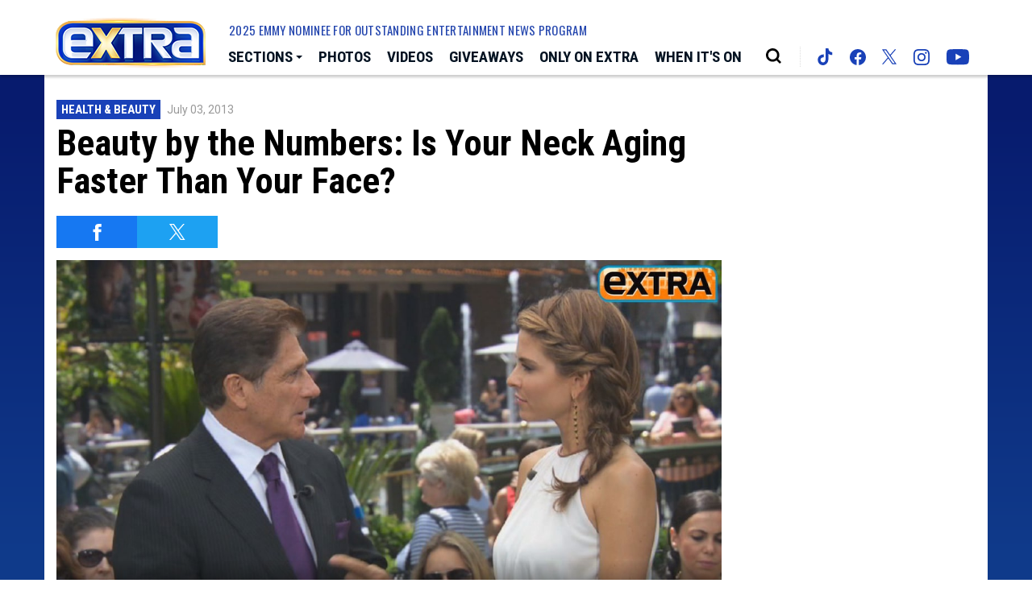

--- FILE ---
content_type: text/html; charset=utf-8
request_url: https://www.google.com/recaptcha/api2/aframe
body_size: 265
content:
<!DOCTYPE HTML><html><head><meta http-equiv="content-type" content="text/html; charset=UTF-8"></head><body><script nonce="YxiQoulgNb8M8Rwg1R3cEg">/** Anti-fraud and anti-abuse applications only. See google.com/recaptcha */ try{var clients={'sodar':'https://pagead2.googlesyndication.com/pagead/sodar?'};window.addEventListener("message",function(a){try{if(a.source===window.parent){var b=JSON.parse(a.data);var c=clients[b['id']];if(c){var d=document.createElement('img');d.src=c+b['params']+'&rc='+(localStorage.getItem("rc::a")?sessionStorage.getItem("rc::b"):"");window.document.body.appendChild(d);sessionStorage.setItem("rc::e",parseInt(sessionStorage.getItem("rc::e")||0)+1);localStorage.setItem("rc::h",'1768789837580');}}}catch(b){}});window.parent.postMessage("_grecaptcha_ready", "*");}catch(b){}</script></body></html>